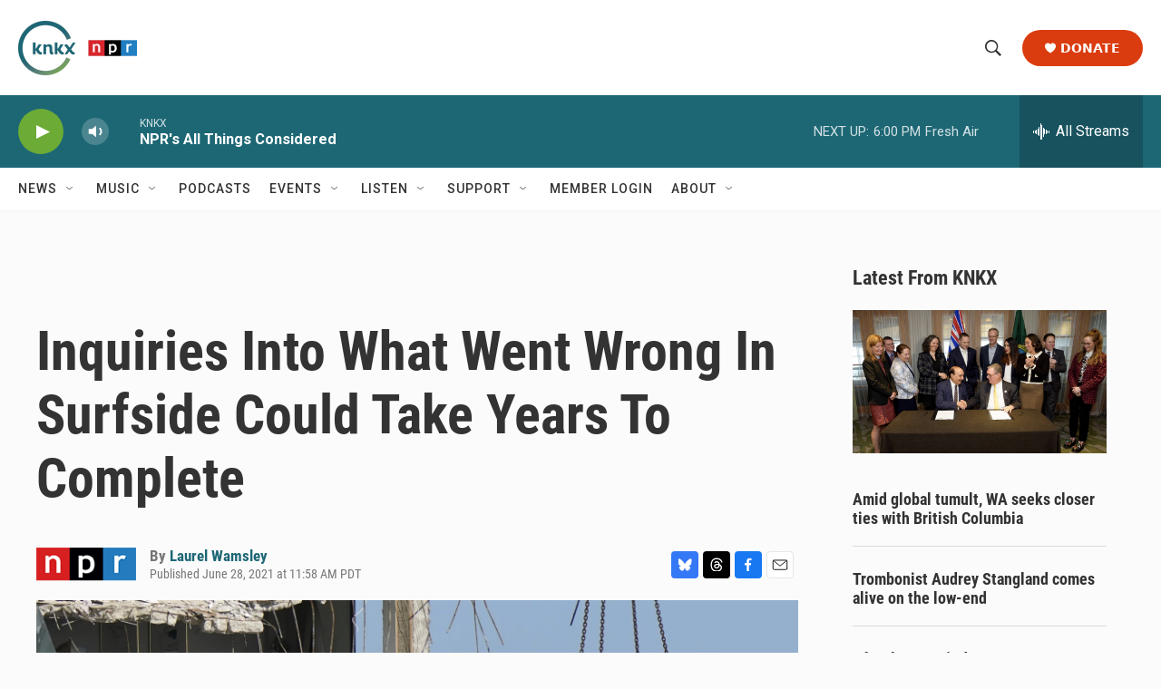

--- FILE ---
content_type: text/html; charset=utf-8
request_url: https://www.google.com/recaptcha/api2/aframe
body_size: 183
content:
<!DOCTYPE HTML><html><head><meta http-equiv="content-type" content="text/html; charset=UTF-8"></head><body><script nonce="op3DX5uF1OQ9UuUQ8eOPlg">/** Anti-fraud and anti-abuse applications only. See google.com/recaptcha */ try{var clients={'sodar':'https://pagead2.googlesyndication.com/pagead/sodar?'};window.addEventListener("message",function(a){try{if(a.source===window.parent){var b=JSON.parse(a.data);var c=clients[b['id']];if(c){var d=document.createElement('img');d.src=c+b['params']+'&rc='+(localStorage.getItem("rc::a")?sessionStorage.getItem("rc::b"):"");window.document.body.appendChild(d);sessionStorage.setItem("rc::e",parseInt(sessionStorage.getItem("rc::e")||0)+1);localStorage.setItem("rc::h",'1769219909480');}}}catch(b){}});window.parent.postMessage("_grecaptcha_ready", "*");}catch(b){}</script></body></html>

--- FILE ---
content_type: text/css;charset=UTF-8
request_url: https://www.knkx.org/knkx-css
body_size: 1129
content:
.mainSection {
    	margin-bottom: 100px;
    }
    
    .sectionBox {
    	max-width: 700px;
        margin: 0 auto;
    }
    .sectionBox h3 {
    	font-size: 2em;
        margin: 20px 0;

    }
    .sectionBox h4 {
    	font-size: 1.3em;
        color: #5E686D;
        text-align: center;
        margin:0;
    }
    .sectionBox a {
    	font-weight: bolder;
        line-height: 1.5;
    }
   
    .sectionBox p {
        line-height: 1.4;
    }


	.redditShare {
    	background: #FF4500;
	}
    
    /* Responsive for mobile */
@media (max-width: 768px) {
    .sectionBox h4 {
    	font-size: 1.4em;
        color: #000;
        text-align: left;
        margin-top:40px;
    }
    }

    /* Custom Article Donation Container */
    .donationContainer {
        padding: 25px 30px 10px 30px;
   		margin: 30px auto;
    	max-width: 700px;
    	border-radius: 4px;
    	box-shadow: 0 0 5px rgb(0 0 0 / 11%);
    	border: 1px dashed #bebebe;
    	background: #f4f4f4;
    }

    .donationContainer h3 {
        margin-bottom: 10px;
        font-weight: bolder;
        font-size: 1.25em;
    	text-align: left;
    	line-height: 1.1;
        color: #000;
        letter-spacing: 1px;
        border-bottom: 1px dashed #ccc;
        padding-bottom: 10px;
    }

    .donationContainer p {
        font-size: .86em;
		line-height: 1.4;
    }

	.donationButton {
   		display: flex;
    	justify-content: center;
	}

    .donateButton {
        display: block;
        padding: 10px;
        background-color: #b33333;
        color: #fff;
        text-align: center;
        text-transform: uppercase;
        border-radius: 4px;
        text-decoration: none;
        font-weight: bold;
        font-size: 16px;
		width: 200px;
        transition: .9s;

    }

    .donateButton svg {
        width: 12px;
        height: 12px;
        padding-bottom: 2px;
    }

    .donateButton:hover {
        background-color: var(--breakingColor);
        cursor: pointer;
        transition: .3s;
    }

    .paymentOptions {
        margin-top: 5px;
    	text-align: center;
    	font-size: 0.7em;
    	color: #939393;
    	line-height: 1.2;
    }

    
     @media only screen and (max-width:767px) {
         .donationContainer h3 {font-size:1.1em}
    }

    @keyframes borderPulse {

        0%,
        100% {
            border-color: #47b07f;
        }

        50% {
            border-color: #446fa0;
        }
    }

 .JAM-form {
        height:290px;
    }


@media (max-width: 1025px) {
    .JAM-form {
        height: 380px;
    }
}

@media (max-width: 600px) {
    .JAM-form {
        height: 400px;
    }
}

@media (max-width:400px) {
    .JAM-form {
        height: 430px;
    }
}


    /* for npr top stories */
    #rssfeed {
    	background: #F4F3F3;
        border-radius: 15px;
        padding: 15px;
        filter: drop-shadow(0 2px 0.55rem #F0F0F0);
    }
    
    #rssfeed .ListH-header-title {
    	font-size: .8em;
        margin-bottom: 5px;
        text-decoration: none;
        text-transform: none;
    }
    
    #rssfeed div.PromoA-media {
        display: none;
    }
    
    #rssfeed div.PromoA-title {
        font-size: .8em;
    }
    
    #rssfeed div.PromoA-date {
        padding-top: 5px;
    	font-size: .9em;
    }
    
    #rssfeed ul.ListH-items {
		padding-top: 10px;
    }
    
    #rssfeed li.ListH-items-item {
        padding: 0px 10px 0px 10px ;
        border-right-style: solid;
        border-color: #DFDFDF;
    }
    
    #rssfeed li.ListH-items-item:last-of-type {
        border-right-style: none;
    }
    
    @media only screen and (max-width: 767px) {
    #rssfeed .ListH-header {
    	font-size: 1.6em;
        margin-bottom: 5px;
        text-decoration: none;
    }
        
    #rssfeed div.PromoA-title {
        font-size: 1em;
    }
    #rssfeed .ListH-items {
		display: list-item;
	}   
    #rssfeed li.ListH-items-item {
        border-right-style: none;
        padding: 0;
        margin: 10px;
        list-style-type: disc;
    }
    #rssfeed li.ListH-items-item:nth-child(2) {
        border-right-style: none;
    }
    }

 @media only screen and (max-width: 1240px) {
.TagPage-pageHeading {
	margin:0 20px 10px;
}

.RichTextModule p {
	font-size:.8em;
}
 }`

.AlertBar-message {
color: #fff;
}

.HomePage-main .TwoColumnContainer5050-column>:not(:last-child) {
	margin-bottom: 5px;
}